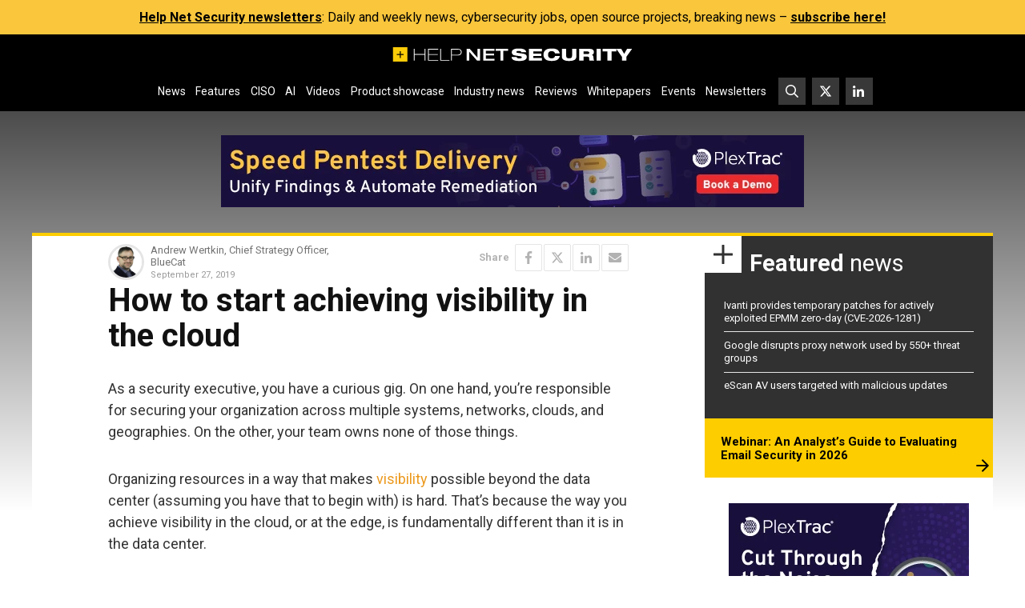

--- FILE ---
content_type: text/html; charset=UTF-8
request_url: https://www.helpnetsecurity.com/2019/09/27/visibility-in-the-cloud/
body_size: 20180
content:
<!DOCTYPE html>
<html lang="en-US">
<head>
    <meta charset="UTF-8">

    <link rel="profile" href="http://gmpg.org/xfn/11">
    <link rel="pingback" href="https://www.helpnetsecurity.com/xmlrpc.php">

	<meta name='robots' content='index, follow, max-image-preview:large, max-snippet:-1, max-video-preview:-1' />
	<style>img:is([sizes="auto" i], [sizes^="auto," i]) { contain-intrinsic-size: 3000px 1500px }</style>
	
	<!-- This site is optimized with the Yoast SEO plugin v25.5 - https://yoast.com/wordpress/plugins/seo/ -->
	<title>How to start achieving visibility in the cloud - Help Net Security</title>
	<meta name="description" content="While the cloud has a reputation for being dangerously untamed, order can be established rapidly with the right approach." />
	<link rel="canonical" href="https://54.148.66.148/2019/09/27/visibility-in-the-cloud/" />
	<meta property="og:locale" content="en_US" />
	<meta property="og:type" content="article" />
	<meta property="og:title" content="How to start achieving visibility in the cloud - Help Net Security" />
	<meta property="og:description" content="While the cloud has a reputation for being dangerously untamed, order can be established rapidly with the right approach." />
	<meta property="og:url" content="https://54.148.66.148/2019/09/27/visibility-in-the-cloud/" />
	<meta property="og:site_name" content="Help Net Security" />
	<meta property="article:published_time" content="2019-09-27T05:50:35+00:00" />
	<meta property="og:image" content="https://img.helpnetsecurity.com/wp-content/uploads/2017/08/09103311/cloud_computing.jpg" />
	<meta property="og:image:width" content="1920" />
	<meta property="og:image:height" content="1080" />
	<meta property="og:image:type" content="image/jpeg" />
	<meta name="author" content="Help Net Security" />
	<meta name="twitter:card" content="summary_large_image" />
	<meta name="twitter:creator" content="@helpnetsecurity" />
	<meta name="twitter:site" content="@helpnetsecurity" />
	<meta name="twitter:label1" content="Written by" />
	<meta name="twitter:data1" content="Help Net Security" />
	<meta name="twitter:label2" content="Est. reading time" />
	<meta name="twitter:data2" content="4 minutes" />
	<script type="application/ld+json" class="yoast-schema-graph">{"@context":"https://schema.org","@graph":[{"@type":"WebPage","@id":"https://54.148.66.148/2019/09/27/visibility-in-the-cloud/","url":"https://54.148.66.148/2019/09/27/visibility-in-the-cloud/","name":"How to start achieving visibility in the cloud - Help Net Security","isPartOf":{"@id":"https://www.helpnetsecurity.com/#website"},"primaryImageOfPage":{"@id":"https://54.148.66.148/2019/09/27/visibility-in-the-cloud/#primaryimage"},"image":{"@id":"https://54.148.66.148/2019/09/27/visibility-in-the-cloud/#primaryimage"},"thumbnailUrl":"https://img.helpnetsecurity.com/wp-content/uploads/2017/08/09103311/cloud_computing.jpg","datePublished":"2019-09-27T05:50:35+00:00","author":{"@id":"https://www.helpnetsecurity.com/#/schema/person/11629e7a57fede5b2b1f79661d173e5d"},"description":"While the cloud has a reputation for being dangerously untamed, order can be established rapidly with the right approach.","breadcrumb":{"@id":"https://54.148.66.148/2019/09/27/visibility-in-the-cloud/#breadcrumb"},"inLanguage":"en-US","potentialAction":[{"@type":"ReadAction","target":["https://54.148.66.148/2019/09/27/visibility-in-the-cloud/"]}]},{"@type":"ImageObject","inLanguage":"en-US","@id":"https://54.148.66.148/2019/09/27/visibility-in-the-cloud/#primaryimage","url":"https://img.helpnetsecurity.com/wp-content/uploads/2017/08/09103311/cloud_computing.jpg","contentUrl":"https://img.helpnetsecurity.com/wp-content/uploads/2017/08/09103311/cloud_computing.jpg","width":1920,"height":1080,"caption":"cloud computing"},{"@type":"BreadcrumbList","@id":"https://54.148.66.148/2019/09/27/visibility-in-the-cloud/#breadcrumb","itemListElement":[{"@type":"ListItem","position":1,"name":"Home","item":"https://www.helpnetsecurity.com/"},{"@type":"ListItem","position":2,"name":"How to start achieving visibility in the cloud"}]},{"@type":"WebSite","@id":"https://www.helpnetsecurity.com/#website","url":"https://www.helpnetsecurity.com/","name":"Help Net Security","description":"Daily information security news with a focus on enterprise security.","inLanguage":"en-US"},{"@type":"Person","@id":"https://www.helpnetsecurity.com/#/schema/person/11629e7a57fede5b2b1f79661d173e5d","name":"Help Net Security","image":{"@type":"ImageObject","inLanguage":"en-US","@id":"https://www.helpnetsecurity.com/#/schema/person/image/","url":"https://secure.gravatar.com/avatar/a4eda87b3d44ce06125eff616be067589073e0a196b9d1b9c220efe9803a0bc4?s=96&d=mm&r=g","contentUrl":"https://secure.gravatar.com/avatar/a4eda87b3d44ce06125eff616be067589073e0a196b9d1b9c220efe9803a0bc4?s=96&d=mm&r=g","caption":"Help Net Security"},"sameAs":["https://www.helpnetsecurity.com","https://x.com/helpnetsecurity"],"url":"https://www.helpnetsecurity.com/author/helpnet/"}]}</script>
	<!-- / Yoast SEO plugin. -->


<link rel='dns-prefetch' href='//fonts.googleapis.com' />
<link rel="alternate" type="application/rss+xml" title="Help Net Security &raquo; Feed" href="https://www.helpnetsecurity.com/feed/" />
<link rel="alternate" type="application/rss+xml" title="Help Net Security &raquo; Comments Feed" href="https://www.helpnetsecurity.com/comments/feed/" />
<style id='classic-theme-styles-inline-css' type='text/css'>
/*! This file is auto-generated */
.wp-block-button__link{color:#fff;background-color:#32373c;border-radius:9999px;box-shadow:none;text-decoration:none;padding:calc(.667em + 2px) calc(1.333em + 2px);font-size:1.125em}.wp-block-file__button{background:#32373c;color:#fff;text-decoration:none}
</style>
<style id='global-styles-inline-css' type='text/css'>
:root{--wp--preset--aspect-ratio--square: 1;--wp--preset--aspect-ratio--4-3: 4/3;--wp--preset--aspect-ratio--3-4: 3/4;--wp--preset--aspect-ratio--3-2: 3/2;--wp--preset--aspect-ratio--2-3: 2/3;--wp--preset--aspect-ratio--16-9: 16/9;--wp--preset--aspect-ratio--9-16: 9/16;--wp--preset--color--black: #000000;--wp--preset--color--cyan-bluish-gray: #abb8c3;--wp--preset--color--white: #ffffff;--wp--preset--color--pale-pink: #f78da7;--wp--preset--color--vivid-red: #cf2e2e;--wp--preset--color--luminous-vivid-orange: #ff6900;--wp--preset--color--luminous-vivid-amber: #fcb900;--wp--preset--color--light-green-cyan: #7bdcb5;--wp--preset--color--vivid-green-cyan: #00d084;--wp--preset--color--pale-cyan-blue: #8ed1fc;--wp--preset--color--vivid-cyan-blue: #0693e3;--wp--preset--color--vivid-purple: #9b51e0;--wp--preset--gradient--vivid-cyan-blue-to-vivid-purple: linear-gradient(135deg,rgba(6,147,227,1) 0%,rgb(155,81,224) 100%);--wp--preset--gradient--light-green-cyan-to-vivid-green-cyan: linear-gradient(135deg,rgb(122,220,180) 0%,rgb(0,208,130) 100%);--wp--preset--gradient--luminous-vivid-amber-to-luminous-vivid-orange: linear-gradient(135deg,rgba(252,185,0,1) 0%,rgba(255,105,0,1) 100%);--wp--preset--gradient--luminous-vivid-orange-to-vivid-red: linear-gradient(135deg,rgba(255,105,0,1) 0%,rgb(207,46,46) 100%);--wp--preset--gradient--very-light-gray-to-cyan-bluish-gray: linear-gradient(135deg,rgb(238,238,238) 0%,rgb(169,184,195) 100%);--wp--preset--gradient--cool-to-warm-spectrum: linear-gradient(135deg,rgb(74,234,220) 0%,rgb(151,120,209) 20%,rgb(207,42,186) 40%,rgb(238,44,130) 60%,rgb(251,105,98) 80%,rgb(254,248,76) 100%);--wp--preset--gradient--blush-light-purple: linear-gradient(135deg,rgb(255,206,236) 0%,rgb(152,150,240) 100%);--wp--preset--gradient--blush-bordeaux: linear-gradient(135deg,rgb(254,205,165) 0%,rgb(254,45,45) 50%,rgb(107,0,62) 100%);--wp--preset--gradient--luminous-dusk: linear-gradient(135deg,rgb(255,203,112) 0%,rgb(199,81,192) 50%,rgb(65,88,208) 100%);--wp--preset--gradient--pale-ocean: linear-gradient(135deg,rgb(255,245,203) 0%,rgb(182,227,212) 50%,rgb(51,167,181) 100%);--wp--preset--gradient--electric-grass: linear-gradient(135deg,rgb(202,248,128) 0%,rgb(113,206,126) 100%);--wp--preset--gradient--midnight: linear-gradient(135deg,rgb(2,3,129) 0%,rgb(40,116,252) 100%);--wp--preset--font-size--small: 13px;--wp--preset--font-size--medium: 20px;--wp--preset--font-size--large: 36px;--wp--preset--font-size--x-large: 42px;--wp--preset--spacing--20: 0.44rem;--wp--preset--spacing--30: 0.67rem;--wp--preset--spacing--40: 1rem;--wp--preset--spacing--50: 1.5rem;--wp--preset--spacing--60: 2.25rem;--wp--preset--spacing--70: 3.38rem;--wp--preset--spacing--80: 5.06rem;--wp--preset--shadow--natural: 6px 6px 9px rgba(0, 0, 0, 0.2);--wp--preset--shadow--deep: 12px 12px 50px rgba(0, 0, 0, 0.4);--wp--preset--shadow--sharp: 6px 6px 0px rgba(0, 0, 0, 0.2);--wp--preset--shadow--outlined: 6px 6px 0px -3px rgba(255, 255, 255, 1), 6px 6px rgba(0, 0, 0, 1);--wp--preset--shadow--crisp: 6px 6px 0px rgba(0, 0, 0, 1);}:where(.is-layout-flex){gap: 0.5em;}:where(.is-layout-grid){gap: 0.5em;}body .is-layout-flex{display: flex;}.is-layout-flex{flex-wrap: wrap;align-items: center;}.is-layout-flex > :is(*, div){margin: 0;}body .is-layout-grid{display: grid;}.is-layout-grid > :is(*, div){margin: 0;}:where(.wp-block-columns.is-layout-flex){gap: 2em;}:where(.wp-block-columns.is-layout-grid){gap: 2em;}:where(.wp-block-post-template.is-layout-flex){gap: 1.25em;}:where(.wp-block-post-template.is-layout-grid){gap: 1.25em;}.has-black-color{color: var(--wp--preset--color--black) !important;}.has-cyan-bluish-gray-color{color: var(--wp--preset--color--cyan-bluish-gray) !important;}.has-white-color{color: var(--wp--preset--color--white) !important;}.has-pale-pink-color{color: var(--wp--preset--color--pale-pink) !important;}.has-vivid-red-color{color: var(--wp--preset--color--vivid-red) !important;}.has-luminous-vivid-orange-color{color: var(--wp--preset--color--luminous-vivid-orange) !important;}.has-luminous-vivid-amber-color{color: var(--wp--preset--color--luminous-vivid-amber) !important;}.has-light-green-cyan-color{color: var(--wp--preset--color--light-green-cyan) !important;}.has-vivid-green-cyan-color{color: var(--wp--preset--color--vivid-green-cyan) !important;}.has-pale-cyan-blue-color{color: var(--wp--preset--color--pale-cyan-blue) !important;}.has-vivid-cyan-blue-color{color: var(--wp--preset--color--vivid-cyan-blue) !important;}.has-vivid-purple-color{color: var(--wp--preset--color--vivid-purple) !important;}.has-black-background-color{background-color: var(--wp--preset--color--black) !important;}.has-cyan-bluish-gray-background-color{background-color: var(--wp--preset--color--cyan-bluish-gray) !important;}.has-white-background-color{background-color: var(--wp--preset--color--white) !important;}.has-pale-pink-background-color{background-color: var(--wp--preset--color--pale-pink) !important;}.has-vivid-red-background-color{background-color: var(--wp--preset--color--vivid-red) !important;}.has-luminous-vivid-orange-background-color{background-color: var(--wp--preset--color--luminous-vivid-orange) !important;}.has-luminous-vivid-amber-background-color{background-color: var(--wp--preset--color--luminous-vivid-amber) !important;}.has-light-green-cyan-background-color{background-color: var(--wp--preset--color--light-green-cyan) !important;}.has-vivid-green-cyan-background-color{background-color: var(--wp--preset--color--vivid-green-cyan) !important;}.has-pale-cyan-blue-background-color{background-color: var(--wp--preset--color--pale-cyan-blue) !important;}.has-vivid-cyan-blue-background-color{background-color: var(--wp--preset--color--vivid-cyan-blue) !important;}.has-vivid-purple-background-color{background-color: var(--wp--preset--color--vivid-purple) !important;}.has-black-border-color{border-color: var(--wp--preset--color--black) !important;}.has-cyan-bluish-gray-border-color{border-color: var(--wp--preset--color--cyan-bluish-gray) !important;}.has-white-border-color{border-color: var(--wp--preset--color--white) !important;}.has-pale-pink-border-color{border-color: var(--wp--preset--color--pale-pink) !important;}.has-vivid-red-border-color{border-color: var(--wp--preset--color--vivid-red) !important;}.has-luminous-vivid-orange-border-color{border-color: var(--wp--preset--color--luminous-vivid-orange) !important;}.has-luminous-vivid-amber-border-color{border-color: var(--wp--preset--color--luminous-vivid-amber) !important;}.has-light-green-cyan-border-color{border-color: var(--wp--preset--color--light-green-cyan) !important;}.has-vivid-green-cyan-border-color{border-color: var(--wp--preset--color--vivid-green-cyan) !important;}.has-pale-cyan-blue-border-color{border-color: var(--wp--preset--color--pale-cyan-blue) !important;}.has-vivid-cyan-blue-border-color{border-color: var(--wp--preset--color--vivid-cyan-blue) !important;}.has-vivid-purple-border-color{border-color: var(--wp--preset--color--vivid-purple) !important;}.has-vivid-cyan-blue-to-vivid-purple-gradient-background{background: var(--wp--preset--gradient--vivid-cyan-blue-to-vivid-purple) !important;}.has-light-green-cyan-to-vivid-green-cyan-gradient-background{background: var(--wp--preset--gradient--light-green-cyan-to-vivid-green-cyan) !important;}.has-luminous-vivid-amber-to-luminous-vivid-orange-gradient-background{background: var(--wp--preset--gradient--luminous-vivid-amber-to-luminous-vivid-orange) !important;}.has-luminous-vivid-orange-to-vivid-red-gradient-background{background: var(--wp--preset--gradient--luminous-vivid-orange-to-vivid-red) !important;}.has-very-light-gray-to-cyan-bluish-gray-gradient-background{background: var(--wp--preset--gradient--very-light-gray-to-cyan-bluish-gray) !important;}.has-cool-to-warm-spectrum-gradient-background{background: var(--wp--preset--gradient--cool-to-warm-spectrum) !important;}.has-blush-light-purple-gradient-background{background: var(--wp--preset--gradient--blush-light-purple) !important;}.has-blush-bordeaux-gradient-background{background: var(--wp--preset--gradient--blush-bordeaux) !important;}.has-luminous-dusk-gradient-background{background: var(--wp--preset--gradient--luminous-dusk) !important;}.has-pale-ocean-gradient-background{background: var(--wp--preset--gradient--pale-ocean) !important;}.has-electric-grass-gradient-background{background: var(--wp--preset--gradient--electric-grass) !important;}.has-midnight-gradient-background{background: var(--wp--preset--gradient--midnight) !important;}.has-small-font-size{font-size: var(--wp--preset--font-size--small) !important;}.has-medium-font-size{font-size: var(--wp--preset--font-size--medium) !important;}.has-large-font-size{font-size: var(--wp--preset--font-size--large) !important;}.has-x-large-font-size{font-size: var(--wp--preset--font-size--x-large) !important;}
:where(.wp-block-post-template.is-layout-flex){gap: 1.25em;}:where(.wp-block-post-template.is-layout-grid){gap: 1.25em;}
:where(.wp-block-columns.is-layout-flex){gap: 2em;}:where(.wp-block-columns.is-layout-grid){gap: 2em;}
:root :where(.wp-block-pullquote){font-size: 1.5em;line-height: 1.6;}
</style>
<link rel='stylesheet' id='hns23-fonts-css' href='https://fonts.googleapis.com/css?family=Roboto%3A300%2C300i%2C400%2C400i%2C500%2C500i%2C700%2C700i&#038;subset=latin%2Clatin-ext&#038;display=swap' type='text/css' media='all' />
<link rel='stylesheet' id='hns23-style-css' href='https://www.helpnetsecurity.com/wp-content/themes/hns25jul/style.1753721724.css?ver=6.8.1' type='text/css' media='all' />
<link rel="https://api.w.org/" href="https://www.helpnetsecurity.com/wp-json/" /><link rel="alternate" title="JSON" type="application/json" href="https://www.helpnetsecurity.com/wp-json/wp/v2/posts/124790" /><link rel="EditURI" type="application/rsd+xml" title="RSD" href="https://www.helpnetsecurity.com/xmlrpc.php?rsd" />
<meta name="generator" content="WordPress 6.8.1" />
<link rel='shortlink' href='https://www.helpnetsecurity.com/?p=124790' />
<link rel="alternate" title="oEmbed (JSON)" type="application/json+oembed" href="https://www.helpnetsecurity.com/wp-json/oembed/1.0/embed?url=https%3A%2F%2Fwww.helpnetsecurity.com%2F2019%2F09%2F27%2Fvisibility-in-the-cloud%2F" />
<link rel="alternate" title="oEmbed (XML)" type="text/xml+oembed" href="https://www.helpnetsecurity.com/wp-json/oembed/1.0/embed?url=https%3A%2F%2Fwww.helpnetsecurity.com%2F2019%2F09%2F27%2Fvisibility-in-the-cloud%2F&#038;format=xml" />
<meta http-equiv="X-UA-Compatible" content="IE=edge,chrome=1">
<meta name="viewport" content="width=device-width, initial-scale=1">
<link rel="icon" href="https://www.helpnetsecurity.com/wp-content/themes/hns25jul/favicon.ico" sizes="32x32">
<link rel="icon" href="https://www.helpnetsecurity.com/wp-content/themes/hns25jul/icon.svg" type="image/svg+xml">
<link rel="apple-touch-icon" href="https://www.helpnetsecurity.com/wp-content/themes/hns25jul/apple-touch-icon.png">
<!-- MTM -->
<script>
  var _paq = window._paq = window._paq || [];
  _paq.push(['disableCookies']);
  _paq.push(['trackPageView']);
  _paq.push(['enableLinkTracking']);
  _paq.push(['trackAllContentImpressions']);
  (function() {
    var u="https://helpnetsecurity.matomo.cloud/";
    _paq.push(['setTrackerUrl', u+'matomo.php']);
    _paq.push(['setSiteId', '1']);
    var d=document, g=d.createElement('script'), s=d.getElementsByTagName('script')[0];
    g.type='text/javascript'; g.async=true; g.src='//cdn.matomo.cloud/helpnetsecurity.matomo.cloud/matomo.js'; s.parentNode.insertBefore(g,s);
  })();
</script>
<!-- End MTN -->  <style>
.1dc1a501 > a {
  text-decoration: none;
}
.1dc1a501 img {
  display: block;
  max-width: 100%;
  height: auto;
  margin: auto;
  border: 0;
}
.1dc1a501[data-1dc1a=l1] > a,
.1dc1a501[data-1dc1a=l2] > a {
  font-size: 16px;
  display: inline-block;
}
.1dc1a501:not(.1dc1a5089) {
  overflow: hidden !important;
  height: 0 !important;
  padding: 0 !important;
}
aside[data-1dc1a]:empty {
  display: none!important;
}
.entry-content .temp_position {
  margin-bottom: 28px !important;
}
.hero .1dc1a501 > div > div {
  margin-top: 0 !important;
}

.homepage-secondary .mbw.1dc1a5089 {
  padding-top: 10px;
}
  </style>
<link rel="icon" href="https://img.helpnetsecurity.com/wp-content/uploads/2019/09/09093400/cropped-hns2-32x32.png" sizes="32x32" />
<link rel="icon" href="https://img.helpnetsecurity.com/wp-content/uploads/2019/09/09093400/cropped-hns2-192x192.png" sizes="192x192" />
<link rel="apple-touch-icon" href="https://img.helpnetsecurity.com/wp-content/uploads/2019/09/09093400/cropped-hns2-180x180.png" />
<meta name="msapplication-TileImage" content="https://img.helpnetsecurity.com/wp-content/uploads/2019/09/09093400/cropped-hns2-270x270.png" />

	<meta property="article:tag" content="automation"><meta property="article:tag" content="BlueCat"><meta property="article:tag" content="CISO"><meta property="article:tag" content="cloud security"><meta property="article:tag" content="cybersecurity"><meta property="article:tag" content="how-to"><meta property="article:tag" content="opinion"><meta property="article:tag" content="strategy"><meta property="article:tag" content="tips">
</head>


<body class="wp-singular post-template-default single single-post postid-124790 single-format-standard wp-theme-hns25jul post-category-203 post-category-3 post-category-226 post-category-204 post-category-4 ">

<section class="bar" style="background-color: #f9c63c;"><div class="bar-in" style="color: #000000;"><p><b><a href="https://www.helpnetsecurity.com/newsletter/">Help Net Security newsletters</a></b>: Daily and weekly news, cybersecurity jobs, open source projects, breaking news – <b><a href="https://www.helpnetsecurity.com/newsletter/">subscribe here!</a></b></p>
</div></section>        <noscript>
            <style>
                #wrapper *:not(#noScriptAlert) {
                    opacity: 0.75;
                }
                #noScriptAlert {
                    display: block;
                }
            </style>
        </noscript>
	
<div id="wrapper" class="main-wrapper">
    <header id="mainHeader" class="main-header">
        <nav class="d-flex align-items-center justify-content-between flex-wrap main-nav" id="mainNav">
            <a class="logo d-inline-block d-lg-block" href="https://www.helpnetsecurity.com/" rel="home"
               title="Help Net Security - Daily information security news with a focus on enterprise security.">
                <svg xmlns="http://www.w3.org/2000/svg" width="1200" height="72" viewbox="0 0 1200 72.34">
                    <path
                        fill="#fdcc08"
                        d="M0 0v72.34h72.34V0H0Zm53.66 39.11H39v14.66h-4.68V39.11H19.66v-4.68h14.66V19.77H39v14.66h14.66v4.68Z" />
                    <g fill="#fff">
                        <path
                            d="M104.82 8.36h4.17V34.6h49.65V8.36h4.17v58.91h-4.17V37.9h-49.65v29.37h-4.17V8.36ZM175.98 8.36h51.19v3.3h-47.02v23.43h45.11v3.3h-45.11v25.58h47.56v3.3h-51.74V8.36ZM237.07 8.36h4.18v55.62h42.48v3.3h-46.66V8.36ZM291.44 8.36h33.76c9.08 0 19.7 2.89 19.7 16.34 0 9.9-6.17 16.67-20.33 16.67h-28.95v25.91h-4.17V8.36Zm4.17 29.71h28.86c7.99 0 16.25-2.89 16.25-13.2 0-13.2-11.71-13.2-17.25-13.2H295.6v26.4ZM369.92 8.36h15.61l38.58 44.23h.18V8.36h13.07v58.91h-15.34l-38.85-44.23h-.18v44.23h-13.07V8.36ZM452.89 8.36h56.27v9.24H466.5v14.85h40.93v9.24H466.5v16.34h43.39v9.24h-57V8.36ZM540.11 17.6h-24.33V8.36h62.27v9.24h-24.33v49.67H540.1V17.6ZM644.58 25.61c-.72-4.04-4.08-6.85-14.07-6.85-7.26 0-11.26 1.9-11.26 5.78 0 1.9 1.64 3.14 4.82 3.63 5.35.91 22.05 3.14 28.4 4.04 12.07 1.9 19.33 6.44 19.33 16.75 0 19.97-28.5 20.13-37.39 20.13-21.96 0-37.94-3.55-39.12-19.97h25.6c.45 4.46 3.35 7.26 14.52 7.26 5.44 0 11.34-1.15 11.34-6.19 0-3.05-2.72-4.21-10.26-5.28l-21.6-2.97c-13.35-1.73-18.52-7.84-18.52-16.67 0-7.67 5.27-18.73 33.67-18.73 23.61 0 37.58 5.2 39.03 19.06h-24.51ZM682.7 8.36h64.9v12.71h-43.29v10.65h40.57v12.21h-40.57v10.64h43.29v12.71h-64.9V8.36ZM837.38 44.58c-2.64 12.79-10.26 24.51-41.03 24.51-27.51 0-40.76-10.89-40.76-31.27s12.62-31.27 40.76-31.27c19.88 0 36.03 4.04 40.84 24.51h-24.05c-1.27-4.29-4.45-11.3-16.7-11.3-13.52 0-17.97 8.33-17.97 18.07s3.99 18.07 17.97 18.07c9.81 0 15.52-4.37 16.97-11.3h23.97ZM847.73 8.36h21.6v34.9c0 9.57 4.91 12.62 14.8 12.62s14.79-3.05 14.79-12.62V8.36h21.61v38.12c0 16.26-13.44 22.61-36.4 22.61s-36.4-6.35-36.4-22.61V8.36ZM934.95 8.36h51.92c15.97 0 21.69 6.6 21.69 16.42 0 7.92-4.53 12.13-10.34 13.45v.16c4.08 1.24 7.17 4.21 7.8 10.56 1 11.55 1.36 15.43 4.09 18.32h-23.69c-1.18-2.56-1.27-6.02-1.27-8.75 0-9.24-3.37-10.89-8.81-10.89h-19.79v19.64h-21.6V8.36Zm21.6 26.07h20.79c5.35 0 8.07-2.47 8.07-6.52s-2.72-6.35-8.07-6.35h-20.79v12.87ZM1021.54 8.36h21.61v58.91h-21.61V8.36ZM1052.13 8.36h69.17v13.2h-23.78v45.71h-21.6V21.56h-23.78V8.36Z" />
                        <path
                            d="m1149.63 48.71-28.78-40.35h25.05l14.52 25 14.52-25h25.05l-28.77 40.35v18.56h-21.6V48.71Z" />
                    </g>
                </svg>
            </a>
            <a href="https://www.helpnetsecurity.com/gsearch"
               class="btn-squared btn-squared--search d-flex d-lg-none">
                <svg xmlns="http://www.w3.org/2000/svg" width="512" height="512" viewbox="0 0 512 512">
                    <path
                        fill="currentColor"
                        d="M508.5 468.9 387.1 347.5c-2.3-2.3-5.3-3.5-8.5-3.5h-13.2c31.5-36.5 50.6-84 50.6-136C416 93.1 322.9 0 208 0S0 93.1 0 208s93.1 208 208 208c52 0 99.5-19.1 136-50.6v13.2c0 3.2 1.3 6.2 3.5 8.5l121.4 121.4c4.7 4.7 12.3 4.7 17 0l22.6-22.6c4.7-4.7 4.7-12.3 0-17zM208 368c-88.4 0-160-71.6-160-160S119.6 48 208 48s160 71.6 160 160-71.6 160-160 160z" />
                </svg>
            </a>
            <button
                id="mainNavToggle"
                class="btn-squared btn-squared--bars d-flex d-lg-none"
                type="button"
                aria-controls="mainNavSupportedContent"
                aria-expanded="false"
                aria-label="Toggle navigation">
                <svg xmlns="http://www.w3.org/2000/svg" width="448" height="512" viewbox="0 0 448 512">
                    <path
                        fill="currentColor"
                        d="M0 96C0 78.3 14.3 64 32 64H416c17.7 0 32 14.3 32 32s-14.3 32-32 32H32C14.3 128 0 113.7 0 96zM0 256c0-17.7 14.3-32 32-32H416c17.7 0 32 14.3 32 32s-14.3 32-32 32H32c-17.7 0-32-14.3-32-32zM448 416c0 17.7-14.3 32-32 32H32c-17.7 0-32-14.3-32-32s14.3-32 32-32H416c17.7 0 32 14.3 32 32z" />
                </svg>
            </button>
            <div
                class="d-none d-lg-flex justify-content-lg-center align-items-lg-center"
                id="mainNavSupportedContent">

				
					<ul id="mainNavPrimary" class="d-flex flex-column flex-lg-row main-nav__primary"><li id="menu-item-38762" class="menu-item menu-item-type-taxonomy menu-item-object-category current-post-ancestor current-menu-parent current-post-parent menu-item-38762"><a href="https://www.helpnetsecurity.com/view/news/">News</a></li>
<li id="menu-item-88693" class="menu-item menu-item-type-taxonomy menu-item-object-category menu-item-88693"><a href="https://www.helpnetsecurity.com/view/features/">Features</a></li>
<li id="menu-item-320971" class="menu-item menu-item-type-custom menu-item-object-custom menu-item-320971"><a href="https://www.helpnetsecurity.com/tag/ciso/">CISO</a></li>
<li id="menu-item-322882" class="menu-item menu-item-type-custom menu-item-object-custom menu-item-322882"><a href="https://www.helpnetsecurity.com/tag/artificial-intelligence/">AI</a></li>
<li id="menu-item-222621" class="menu-item menu-item-type-custom menu-item-object-custom menu-item-222621"><a href="https://www.helpnetsecurity.com/view/video/">Videos</a></li>
<li id="menu-item-187123" class="menu-item menu-item-type-custom menu-item-object-custom menu-item-187123"><a href="https://www.helpnetsecurity.com/tag/product-showcase/">Product showcase</a></li>
<li id="menu-item-83372" class="menu-item menu-item-type-taxonomy menu-item-object-category menu-item-83372"><a href="https://www.helpnetsecurity.com/view/industry-news/">Industry news</a></li>
<li id="menu-item-339426" class="menu-item menu-item-type-taxonomy menu-item-object-category menu-item-339426"><a href="https://www.helpnetsecurity.com/view/reviews/">Reviews</a></li>
<li id="menu-item-75939" class="menu-item menu-item-type-custom menu-item-object-custom menu-item-75939"><a href="/tag/w/">Whitepapers</a></li>
<li id="menu-item-42255" class="menu-item menu-item-type-custom menu-item-object-custom menu-item-42255"><a href="/all-events/">Events</a></li>
<li id="menu-item-38765" class="menu-item menu-item-type-post_type menu-item-object-page menu-item-38765"><a href="https://www.helpnetsecurity.com/newsletter/">Newsletters</a></li>
</ul>
				
                <ul id="mainNavSecondary" class="d-flex main-nav__secondary">
                    <li class="d-none d-lg-block">
                        <a href="https://www.helpnetsecurity.com/gsearch"
                           class="btn-squared btn-squared--search">
                            <svg
                                xmlns="http://www.w3.org/2000/svg"
                                width="512"
                                height="512"
                                viewbox="0 0 512 512">
                                <path
                                    fill="currentColor"
                                    d="M508.5 468.9 387.1 347.5c-2.3-2.3-5.3-3.5-8.5-3.5h-13.2c31.5-36.5 50.6-84 50.6-136C416 93.1 322.9 0 208 0S0 93.1 0 208s93.1 208 208 208c52 0 99.5-19.1 136-50.6v13.2c0 3.2 1.3 6.2 3.5 8.5l121.4 121.4c4.7 4.7 12.3 4.7 17 0l22.6-22.6c4.7-4.7 4.7-12.3 0-17zM208 368c-88.4 0-160-71.6-160-160S119.6 48 208 48s160 71.6 160 160-71.6 160-160 160z" />
                            </svg>
                        </a>
                    </li>
                    <li class="nav-item nav-item--twitter">
                        <a href="https://twitter.com/helpnetsecurity" class="btn-squared btn-squared--twitter">
                            <svg xmlns="http://www.w3.org/2000/svg" width="512" height="512" viewBox="0 0 512 512"><path fill="currentColor" d="M389.2 48h70.6L305.6 224.2 487 464H345L233.7 318.6 106.5 464H35.8L200.7 275.5 26.8 48H172.4L272.9 180.9 389.2 48zM364.4 421.8h39.1L151.1 88h-42L364.4 421.8z"/></svg>
                        </a>
                    </li>
                    <li class="nav-item nav-item--linkedin">
                        <a
                            href="https://www.linkedin.com/company/helpnetsecurity"
                            class="btn-squared btn-squared--linkedin">
                            <svg
                                xmlns="http://www.w3.org/2000/svg"
                                width="512"
                                height="512"
                                viewbox="0 0 512 512">
                                <path
                                    fill="currentColor"
                                    d="M100.3 480H7.4V180.9h92.9V480zM53.8 140.1C24.1 140.1 0 115.5 0 85.8 0 56.1 24.1 32 53.8 32c29.7 0 53.8 24.1 53.8 53.8 0 29.7-24.1 54.3-53.8 54.3zM448 480h-92.7V334.4c0-34.7-.7-79.2-48.3-79.2-48.3 0-55.7 37.7-55.7 76.7V480h-92.8V180.9h89.1v40.8h1.3c12.4-23.5 42.7-48.3 87.9-48.3 94 0 111.3 61.9 111.3 142.3V480z" />
                            </svg>
                        </a>
                    </li>
                </ul>
            </div>
        </nav>
    </header>

	<aside id="1dc1a508_l1" data-1dc1a="l1" class="1dc1a501 1dc1a50_l1" style="position:relative;-webkit-font-smoothing:antialiased;display:block;box-sizing:border-box;margin:auto;cursor:auto;padding:0 1rem 2rem 1rem;font-size:0em;text-align:center;"></aside>
	<div id="noScriptAlert">Please turn on your JavaScript for this page to function normally.</div>
	

<div class="main-wrapper__in">

    
    <section id="mainContent" class="main-content">
        <div class="row g-0">
            <div class="col main-primary">
                <main id="main" class="main">
					<article
    class="article"
    id="entrySingle"
    data-id="124790" class="entry entry--single entry--page post-124790 post type-post status-publish format-standard has-post-thumbnail hentry category-dont-miss category-articles category-follow-on category-hot-stuff category-news tag-automation tag-bluecat tag-ciso tag-cloud_security tag-cybersecurity tag-how-to tag-opinion tag-strategy tag-tips">
    <section class="row article-meta mb-1">

        
        <div class="col">
            <div class="d-flex align-items-center author-block">
                <div class="flex-shrink-0 relative">
                        <img loading="lazy" decoding="async" alt="Andrew Wertkin" src="https://img.helpnetsecurity.com/wp-content/uploads/2019/07/09093858/andrew_wertkin.jpg" class="avatar avatar-45" width="45" height="45">                </div>
                <div class="flex-grow-1 ms-2">
                    <div class="author-byline">
                        Andrew Wertkin, Chief Strategy Officer, BlueCat
                                            </div>
                    <time class="time entry-date" pubdate datetime="2019-09-27T07:50:35+02:00" title="September 27, 2019">September 27, 2019</time>                </div>
            </div>
        </div>
        <div class="col">
            <div class="d-flex align-items-center justify-content-end share">
    <span><strong>Share</strong></span>    <a href="https://www.facebook.com/sharer/sharer.php?u=https://www.helpnetsecurity.com/2019/09/27/visibility-in-the-cloud/&amp;title=How to start achieving visibility in the cloud" title="Share How to start achieving visibility in the cloud on Facebook" class="btn-squared facebook">
        <svg
            xmlns="http://www.w3.org/2000/svg"
            width="264"
            height="512"
            viewbox="0 0 264 512">
            <path
                fill="currentColor"
                d="M76.7 512V283H0v-91h76.7v-71.7C76.7 42.4 124.3 0 193.8 0c33.3 0 61.9 2.5 70.2 3.6V85h-48.2c-37.8 0-45.1 18-45.1 44.3V192H256l-11.7 91h-73.6v229" />
        </svg>
    </a>
    <a href="https://twitter.com/intent/tweet?url=https://www.helpnetsecurity.com/2019/09/27/visibility-in-the-cloud/&text=How+to+start+achieving+visibility+in+the+cloud" title="Share How to start achieving visibility in the cloud on Twitter" class="btn-squared twitter">
        <svg xmlns="http://www.w3.org/2000/svg" width="512" height="512" viewBox="0 0 512 512"><path fill="currentColor" d="M389.2 48h70.6L305.6 224.2 487 464H345L233.7 318.6 106.5 464H35.8L200.7 275.5 26.8 48H172.4L272.9 180.9 389.2 48zM364.4 421.8h39.1L151.1 88h-42L364.4 421.8z"/></svg>
    </a>
    <a href="https://www.linkedin.com/shareArticle?mini=true&url=https://www.helpnetsecurity.com/2019/09/27/visibility-in-the-cloud/&title=How to start achieving visibility in the cloud&source=https://www.helpnetsecurity.com/2019/09/27/visibility-in-the-cloud/" title="Share How to start achieving visibility in the cloud on LinkedIn" class="btn-squared linkedin">
        <svg
            xmlns="http://www.w3.org/2000/svg"
            width="448"
            height="512"
            viewbox="0 0 448 512">
            <path
                fill="currentColor"
                d="M100.3 480H7.4V180.9h92.9V480zM53.8 140.1C24.1 140.1 0 115.5 0 85.8 0 56.1 24.1 32 53.8 32c29.7 0 53.8 24.1 53.8 53.8 0 29.7-24.1 54.3-53.8 54.3zM448 480h-92.7V334.4c0-34.7-.7-79.2-48.3-79.2-48.3 0-55.7 37.7-55.7 76.7V480h-92.8V180.9h89.1v40.8h1.3c12.4-23.5 42.7-48.3 87.9-48.3 94 0 111.3 61.9 111.3 142.3V480z" />
        </svg>
    </a>
    <a href="mailto:?subject=How to start achieving visibility in the cloud&amp;body=Check out this site I came across: https://www.helpnetsecurity.com/2019/09/27/visibility-in-the-cloud/" title="Share How to start achieving visibility in the cloud via E-mail" class="btn-squared email">
        <svg
            xmlns="http://www.w3.org/2000/svg"
            width="512"
            height="512"
            viewbox="0 0 512 512">
            <path
                fill="currentColor"
                d="M502.3 190.8c3.9-3.1 9.7-.2 9.7 4.7V400c0 26.5-21.5 48-48 48H48c-26.5 0-48-21.5-48-48V195.6c0-5 5.7-7.8 9.7-4.7 22.4 17.4 52.1 39.5 154.1 113.6 21.1 15.4 56.7 47.8 92.2 47.6 35.7.3 72-32.8 92.3-47.6 102-74.1 131.6-96.3 154-113.7zM256 320c23.2.4 56.6-29.2 73.4-41.4 132.7-96.3 142.8-104.7 173.4-128.7 5.8-4.5 9.2-11.5 9.2-18.9v-19c0-26.5-21.5-48-48-48H48C21.5 64 0 85.5 0 112v19c0 7.4 3.4 14.3 9.2 18.9 30.6 23.9 40.7 32.4 173.4 128.7 16.8 12.2 50.2 41.8 73.4 41.4z" />
        </svg>
    </a>
</div>
            </div>
    </section>

    <h1 id="entryTitle" class="title mb-5">How to start achieving visibility in the cloud</h1>
    <aside id="1dc1a508_t1" data-1dc1a="t1" class="1dc1a501 1dc1a50_t1" style="padding:0rem;display:block;text-align:center;margin:auto;box-sizing:border-box;position:relative;"></aside>
    <div class="mb-5 line-height-1 content" id="entryContent">
        <p>As a security executive, you have a curious gig. On one hand, you’re responsible for securing your organization across multiple systems, networks, clouds, and geographies. On the other, your team owns none of those things.</p>
<p>Organizing resources in a way that makes <a href="https://www.helpnetsecurity.com/2019/08/08/automation-visibility-cyber-terrain/">visibility</a> possible beyond the data center (assuming you have that to begin with) is hard. That’s because the way you achieve visibility in the cloud, or at the edge, is fundamentally different than it is in the data center.</p>
<h3>How securing the cloud is different</h3>
<p><strong>Higher-altitude access</strong> &#8211; In your data center, you have direct access to your switches and firewalls. You can look at things like netflows, and see based on IP addresses which network devices connect to one another. </p>
<p>In the cloud, Amazon (or Google, or Microsoft) take care of that low-level network machinery for you. You can’t just access network telemetry ‘hot-off-the-press’ the same way. To get the same signal, which in this case is a list of devices connecting to one another, you need to go through your cloud provider’s offerings list. In AWS, for example, it’s Cloudwatch. </p>
<p><strong>Reduced context in IP address information</strong> &#8211; In the data center, network devices often hold onto an IP address for a long time. This makes correlating device activity more straightforward than in the cloud. </p>
<p>In the cloud, compute can often be ephemeral in nature. The same IP address can represent multiple different devices in the span of, say, an hour. Also, <a href="https://www.helpnetsecurity.com/2018/11/29/blind-spots/">serverless</a> compute in the cloud (think: Amazon’s Lambda service) means some of your cloud activity never gets a traditional IP address in the first place. In this environment, device context that is based on IP address information is an unreliable identifier. All of a sudden, you need more data points (like instance IDs) to keep track of entities in the network.</p>
<p><strong>Inverted philosophy on connection and visibility</strong> &#8211; In the data center, everything connects to everything by default. You set up firewalls and policies to stop connections you don’t want happening. In the cloud, where compute is segmented by default, you need to specifically enable particular connections to happen. This enablement is best done via roles and policies, as opposed to IP addresses, ports, and protocols.</p>
<h3>Why you need to be proactive about cloud visibility</h3>
<p>If you know how to use it, the cloud provides you the opportunity to establish repeatable and automated processes that meet your organization’s governance requirements, by design. While the cloud has a reputation for being dangerously untamed, order can be established rapidly with the right approach.</p>
<p>The cloud also provides the ability to automate controls that are critical for meeting compliance requirements. Between customers, geographies, and verticals, <a href="https://www.helpnetsecurity.com/2019/04/02/encryption-deployment-increases/">compliance requirements</a> can be a wee bit complex, but with proper resource tagging, the process of logging, alerting, and reporting can become a great deal less complex than on premise environments.</p>
<h3>How to start achieving visibility in the cloud</h3>
<p>Applications and services in the cloud are accessed by numerous users in your organization. Connections and data flows are maintained between these domains. It is critical to establish a security architecture that meets the requirements of each domain and their interdependencies. </p>
<p>To achieve this, your often-disparate teams must establish at least a few common interfaces, both organizationally and technically.</p>
<p><strong>Use cross-functional teams</strong> &#8211; Consider using cross-functional teams to develop and deploy <a href="https://www.helpnetsecurity.com/2019/06/05/improve-cloud-infrastructure-resilience/">cloud infrastructure</a>. Gone is the day (or at least should be) where security requirements are delivered before a project begins, then validated after the project finishes. It’s now a shared responsibility.  </p>
<p><strong>Set the right foundation</strong> &#8211; Create common building blocks that meet requirements and can be leveraged across projects with your newly cross-functional teams. For example, with the right building blocks in place, a developer can code access to a data source without considering credentials or encryption, because the connection is authorized by role and policy. This also reduces the complexity of code dramatically, thereby reducing your risk of breach-enabling defects.</p>
<p><strong>Forget Patch Tuesday</strong> &#8211; CI/CD pipelines in cloud-native technology facilitate rapid change of validated changes with greatly reduced risk of downtime. Consider continuous patching, or at least as close to real time as possible.  </p>
<p><strong>Leverage automation</strong> &#8211; The key to successful governance and compliance is <a href="https://www.helpnetsecurity.com/2019/04/16/it-security-automation-skills/">automation</a>. I specifically recommend starting with repeatable and templated provisioning and deployment artifacts. Ones that are designed to meet the requirements of the security architecture, and further ensure that deviance from requirements is blocked or flagged.</p>
<div class="hnst-tag-specific-content">
</div><!--/.hnst-tag-specific-content-->
        <div class="clearfix"></div>
        <div class="hnst-tag-specific-content"></div>
        <div class="clearfix"></div>
    </div>

    
    
        <div class="tags">
            <div class="tags-title">More about</div>
            <ul>
            <li><a href="https://www.helpnetsecurity.com/tag/automation/" rel="tag" title="automation">automation</a></li>
<li><a href="https://www.helpnetsecurity.com/tag/bluecat/" rel="tag" title="BlueCat">BlueCat</a></li>
<li><a href="https://www.helpnetsecurity.com/tag/ciso/" rel="tag" title="CISO">CISO</a></li>
<li><a href="https://www.helpnetsecurity.com/tag/cloud_security/" rel="tag" title="cloud security">cloud security</a></li>
<li><a href="https://www.helpnetsecurity.com/tag/cybersecurity/" rel="tag" title="cybersecurity">cybersecurity</a></li>
<li><a href="https://www.helpnetsecurity.com/tag/how-to/" rel="tag" title="how-to">how-to</a></li>
<li><a href="https://www.helpnetsecurity.com/tag/opinion/" rel="tag" title="opinion">opinion</a></li>
<li><a href="https://www.helpnetsecurity.com/tag/strategy/" rel="tag" title="strategy">strategy</a></li>
<li><a href="https://www.helpnetsecurity.com/tag/tips/" rel="tag" title="tips">tips</a></li>
            </ul>
        </div>

    
    <div class="d-flex align-items-center justify-content-end share justify-content-center share--colored share--bottom">
    <span><strong>Share</strong></span>    <a href="https://www.facebook.com/sharer/sharer.php?u=https://www.helpnetsecurity.com/2019/09/27/visibility-in-the-cloud/&amp;title=How to start achieving visibility in the cloud" title="Share How to start achieving visibility in the cloud on Facebook" class="btn-squared facebook">
        <svg
            xmlns="http://www.w3.org/2000/svg"
            width="264"
            height="512"
            viewbox="0 0 264 512">
            <path
                fill="currentColor"
                d="M76.7 512V283H0v-91h76.7v-71.7C76.7 42.4 124.3 0 193.8 0c33.3 0 61.9 2.5 70.2 3.6V85h-48.2c-37.8 0-45.1 18-45.1 44.3V192H256l-11.7 91h-73.6v229" />
        </svg>
    </a>
    <a href="https://twitter.com/intent/tweet?url=https://www.helpnetsecurity.com/2019/09/27/visibility-in-the-cloud/&text=How+to+start+achieving+visibility+in+the+cloud" title="Share How to start achieving visibility in the cloud on Twitter" class="btn-squared twitter">
        <svg xmlns="http://www.w3.org/2000/svg" width="512" height="512" viewBox="0 0 512 512"><path fill="currentColor" d="M389.2 48h70.6L305.6 224.2 487 464H345L233.7 318.6 106.5 464H35.8L200.7 275.5 26.8 48H172.4L272.9 180.9 389.2 48zM364.4 421.8h39.1L151.1 88h-42L364.4 421.8z"/></svg>
    </a>
    <a href="https://www.linkedin.com/shareArticle?mini=true&url=https://www.helpnetsecurity.com/2019/09/27/visibility-in-the-cloud/&title=How to start achieving visibility in the cloud&source=https://www.helpnetsecurity.com/2019/09/27/visibility-in-the-cloud/" title="Share How to start achieving visibility in the cloud on LinkedIn" class="btn-squared linkedin">
        <svg
            xmlns="http://www.w3.org/2000/svg"
            width="448"
            height="512"
            viewbox="0 0 448 512">
            <path
                fill="currentColor"
                d="M100.3 480H7.4V180.9h92.9V480zM53.8 140.1C24.1 140.1 0 115.5 0 85.8 0 56.1 24.1 32 53.8 32c29.7 0 53.8 24.1 53.8 53.8 0 29.7-24.1 54.3-53.8 54.3zM448 480h-92.7V334.4c0-34.7-.7-79.2-48.3-79.2-48.3 0-55.7 37.7-55.7 76.7V480h-92.8V180.9h89.1v40.8h1.3c12.4-23.5 42.7-48.3 87.9-48.3 94 0 111.3 61.9 111.3 142.3V480z" />
        </svg>
    </a>
    <a href="mailto:?subject=How to start achieving visibility in the cloud&amp;body=Check out this site I came across: https://www.helpnetsecurity.com/2019/09/27/visibility-in-the-cloud/" title="Share How to start achieving visibility in the cloud via E-mail" class="btn-squared email">
        <svg
            xmlns="http://www.w3.org/2000/svg"
            width="512"
            height="512"
            viewbox="0 0 512 512">
            <path
                fill="currentColor"
                d="M502.3 190.8c3.9-3.1 9.7-.2 9.7 4.7V400c0 26.5-21.5 48-48 48H48c-26.5 0-48-21.5-48-48V195.6c0-5 5.7-7.8 9.7-4.7 22.4 17.4 52.1 39.5 154.1 113.6 21.1 15.4 56.7 47.8 92.2 47.6 35.7.3 72-32.8 92.3-47.6 102-74.1 131.6-96.3 154-113.7zM256 320c23.2.4 56.6-29.2 73.4-41.4 132.7-96.3 142.8-104.7 173.4-128.7 5.8-4.5 9.2-11.5 9.2-18.9v-19c0-26.5-21.5-48-48-48H48C21.5 64 0 85.5 0 112v19c0 7.4 3.4 14.3 9.2 18.9 30.6 23.9 40.7 32.4 173.4 128.7 16.8 12.2 50.2 41.8 73.4 41.4z" />
        </svg>
    </a>
</div>
    
</article>
                </main>
            </div>

			<div class="col main-secondary">

	

	
	
    <section class="bg-grey-dark">
        <h2 class="section-title section-title--small d-flex align-items-end text-white">
            <span class="section-title__icon">
                <i class="bg-white">
                    <svg
                        xmlns="http://www.w3.org/2000/svg"
                        viewBox="0 0 384 512"
                        width="24"
                        height="24">
                        <path
                            fill="#313131"
                            d="M376 232H216V72c0-4.42-3.58-8-8-8h-32c-4.42 0-8 3.58-8 8v160H8c-4.42 0-8 3.58-8 8v32c0 4.42 3.58 8 8 8h160v160c0 4.42 3.58 8 8 8h32c4.42 0 8-3.58 8-8V280h160c4.42 0 8-3.58 8-8v-32c0-4.42-3.58-8-8-8z" />
                    </svg>
                </i>
            </span>

            <span class="section-title__text">
                <strong>Featured</strong>
                news
            </span>
        </h2>
        <ul class="list-group text-white font-size-6 line-height-3 p-4">
			                <li><a href="https://www.helpnetsecurity.com/2026/01/30/ivanti-epmm-cve-2026-1281-cve-2026-1340/" title="Ivanti provides temporary patches for actively exploited EPMM zero-day (CVE-2026-1281)"
                       rel="bookmark">Ivanti provides temporary patches for actively exploited EPMM zero-day (CVE-2026-1281)</a></li>
			                <li><a href="https://www.helpnetsecurity.com/2026/01/29/ipidea-proxy-network-disrupted/" title="Google disrupts proxy network used by 550+ threat groups"
                       rel="bookmark">Google disrupts proxy network used by 550+ threat groups</a></li>
			                <li><a href="https://www.helpnetsecurity.com/2026/01/29/escan-antivirus-update-supply-chain-compromised/" title="eScan AV users targeted with malicious updates"
                       rel="bookmark">eScan AV users targeted with malicious updates</a></li>
			        </ul>

		
<!-- CACHED ON: 31.01.2026 04:00:27 -->
					<footer id="custom_html-3" class="widget_text widget__footer widget_custom_html spotlight"><div class="widget_text spotlight-content"><div class="textwidget custom-html-widget"><a href="https://www.helpnetsecurity.com/2026/01/14/abnormal-ai-webinar-beyond-the-quadrant/" target="_blank">Webinar: An Analyst’s Guide to Evaluating Email Security in 2026</a></div></div></footer>		
    </section>

	<aside id="1dc1a508_r1" data-1dc1a="r1" class="1dc1a501 1dc1a50_r1" style="overflow-x:visible;box-sizing:border-box;outline-color:transparent;-webkit-font-smoothing:antialiased;text-align:center;display:block;cursor:auto;padding:2rem 0;position:relative;margin:auto;"></aside>
	
	
        <section>

			
                <h2
                    class="section-title section-title--small d-flex align-items-end border-top-4 border-light-red mb-3">
                    <span class="section-title__icon">
                        <i class="bg-light-red">
                            <svg
                                xmlns="http://www.w3.org/2000/svg"
                                viewBox="0 0 384 512"
                                width="24"
                                height="24">
                                <path
                                    fill="#fff"
                                    d="M376 232H216V72c0-4.42-3.58-8-8-8h-32c-4.42 0-8 3.58-8 8v160H8c-4.42 0-8 3.58-8 8v32c0 4.42 3.58 8 8 8h160v160c0 4.42 3.58 8 8 8h32c4.42 0 8-3.58 8-8V280h160c4.42 0 8-3.58 8-8v-32c0-4.42-3.58-8-8-8z" />
                            </svg>
                        </i>
                    </span>

                    <span class="section-title__text">
                        <strong><strong>Resources</strong></strong>
                    </span>
                </h2>

			
            <ul class="list-group px-sm-0 font-size-4">

				
                    <li>
                        <a href="https://www.helpnetsecurity.com/2025/12/08/download-evaluating-password-monitoring-vendors/" title="Download: Evaluating Password Monitoring Vendors"
                           rel="bookmark">Download: Evaluating Password Monitoring Vendors</a>
                    </li>

				
                    <li>
                        <a href="https://www.helpnetsecurity.com/2025/10/27/ebook-active-directory-protection/" title="eBook: A quarter century of Active Directory"
                           rel="bookmark">eBook: A quarter century of Active Directory</a>
                    </li>

				
                    <li>
                        <a href="https://www.helpnetsecurity.com/2025/11/10/download-strengthening-identity-security-whitepaper/" title="Download: Strengthening Identity Security whitepaper"
                           rel="bookmark">Download: Strengthening Identity Security whitepaper</a>
                    </li>

				
            </ul>
        </section>

	
	<aside id="1dc1a508_r2" data-1dc1a="r2" class="1dc1a501 1dc1a50_r2" style="box-sizing:border-box;position:relative;margin:auto;-webkit-font-smoothing:antialiased;padding:2rem 0rem;display:block;text-align:center;"></aside>
</div>

        </div>

		
	        <section class="dont-miss mb-5">
            <h2
                class="section-title border-top-4 border-grey-dark d-flex align-items-end align-items-md-center mb-4">
            <span class="section-title__icon">
                <i class="bg-grey-dark">
                    <svg
                        xmlns="http://www.w3.org/2000/svg"
                        viewBox="0 0 384 512"
                        width="24"
                        height="24">
                        <path
                            fill="#fff"
                            d="M376 232H216V72c0-4.42-3.58-8-8-8h-32c-4.42 0-8 3.58-8 8v160H8c-4.42 0-8 3.58-8 8v32c0 4.42 3.58 8 8 8h160v160c0 4.42 3.58 8 8 8h32c4.42 0 8-3.58 8-8V280h160c4.42 0 8-3.58 8-8v-32c0-4.42-3.58-8-8-8z" />
                    </svg>
                </i>
            </span>
                <span class="section-title__text"><strong>Don't</strong> miss</span>
            </h2>
            <ul class="list-group list-group--horizontal font-size-4">
				                    <li>
                        <a href="https://www.helpnetsecurity.com/2026/01/30/central-role-ai-security-workflows/" title="Security work keeps expanding, even with AI in the mix"
                           rel="bookmark">Security work keeps expanding, even with AI in the mix</a>
                    </li>
				                    <li>
                        <a href="https://www.helpnetsecurity.com/2026/01/30/ivanti-epmm-cve-2026-1281-cve-2026-1340/" title="Ivanti provides temporary patches for actively exploited EPMM zero-day (CVE-2026-1281)"
                           rel="bookmark">Ivanti provides temporary patches for actively exploited EPMM zero-day (CVE-2026-1281)</a>
                    </li>
				                    <li>
                        <a href="https://www.helpnetsecurity.com/2026/01/29/ipidea-proxy-network-disrupted/" title="Google disrupts proxy network used by 550+ threat groups"
                           rel="bookmark">Google disrupts proxy network used by 550+ threat groups</a>
                    </li>
				                    <li>
                        <a href="https://www.helpnetsecurity.com/2026/01/29/escan-antivirus-update-supply-chain-compromised/" title="eScan AV users targeted with malicious updates"
                           rel="bookmark">eScan AV users targeted with malicious updates</a>
                    </li>
				                    <li>
                        <a href="https://www.helpnetsecurity.com/2026/01/29/google-android-135-million-data-harvesting-settlement/" title="Google agrees to pay $135 million over Android data harvesting claims"
                           rel="bookmark">Google agrees to pay $135 million over Android data harvesting claims</a>
                    </li>
				            </ul>
        </section>

	
<!-- CACHED ON: 30.01.2026 23:48:12 -->
<div class="mb-4">
	<aside id="1dc1a508_l2" data-1dc1a="l2" class="1dc1a501 1dc1a50_l2" style="outline-color:transparent;font-size:0em;overflow-x:visible;position:relative;margin:auto;text-align:center;display:block;padding:2rem 0rem 0rem 0rem;box-sizing:border-box;"></aside></div>

    </section>

    <aside id="1dc1a508_w1" data-1dc1a="w1" class="1dc1a501 1dc1a50_w1" style="cursor:auto;overflow-x:visible;-webkit-font-smoothing:antialiased;margin:auto;box-sizing:border-box;padding:0;position:initial;outline-color:transparent;text-align:center;display:block;"></aside>
</div><!--/.main-wrapper__in -->

<aside id="1dc1a508_w2" data-1dc1a="w2" class="1dc1a501 1dc1a50_w2" style="padding:0px;cursor:auto;display:block;margin:auto;box-sizing:border-box;-webkit-font-smoothing:antialiased;text-align:center;position:relative;"></aside></div><!-- /#wrapper -->



<style>
.mjl-form-text {
    margin-top: .25rem;
    font-size: 14px;
    color: rgba(0,0,0,.65);
}
.mjl-form {
    line-height: 1.2 !important;
    font-size: 1rem !important;
}
.mjl-form a {
    color: black !important;
}
.mjl-form .hns-newsletter__wrapper {
    max-width: 600px;
}
.ml-response-message:not(:empty) {
    text-align: center;
    padding: 16px;
    color: #ffffff;
}
.ml-response-message--error {
    background-color: #fa7e82;
}
.ml-response-message--success {
    background-color: #00cb79;
}
.ml-response-message--warning {
    background-color: #fda700;
}
.article .mjl-form .hns-newsletter {
    padding-top: 0;
}
.article .mjl-form .hns-newsletter__top {
    display: none;
}
.article .mjl-form .hns-newsletter__bottom,
.article .mjl-form .hns-newsletter__body {
    background-color: #ffffff;
}
.article .mjl-form .container {
    padding-left: 0;
    padding-right: 0;
}
.article .mjl-form .hns-newsletter__wrapper {
    max-width: 100%;
}
</style>
<form class="mc4wp-form mailerlite-subscription-form mjl-form" method="post" data-name="Newsletter form">
    <div class="ml-response-message"></div>
    <div class="mc4wp-form-fields">
        <div class="hns-newsletter">
            <div class="hns-newsletter__top">
                <div class="container">
                    <div class="hns-newsletter__wrapper">
                        <div class="hns-newsletter__title">
                            <i>
                                <svg class="hic">
                                    <use href="#hic-plus" xlink:href="#hic-plus"></use>
                                </svg>
                            </i>
                            <span>Cybersecurity news</span>
                        </div>
                    </div>
                </div>
            </div>
            <div class="hns-newsletter__bottom">
                <div class="container">
                    <div class="hns-newsletter__wrapper">
                        <div class="hns-newsletter__body">
                                                    <div class="row row-cols-1 row-cols-sm-2">
                                                                    <div class="col">
                                        <div class="form-check form-control-lg">
                                            <input class="form-check-input" type="checkbox" name="groups[]" value="145500480814974741" id="ml_group_1_footer" aria-describedby="ml_group_1_footerDescBlock">
                                            <label class="form-check-label text-nowrap" for="ml_group_1_footer">HNS Daily</label>
                                                                                            <div id="ml_group_1_footerDescBlock" class="mjl-form-text">
                                                    Daily newsletter sent Monday-Friday                                                </div>
                                                                                    </div>
                                    </div>
                                                                    <div class="col">
                                        <div class="form-check form-control-lg">
                                            <input class="form-check-input" type="checkbox" name="groups[]" value="145500471051683485" id="ml_group_2_footer" aria-describedby="ml_group_2_footerDescBlock">
                                            <label class="form-check-label text-nowrap" for="ml_group_2_footer">HNS Newsletter</label>
                                                                                            <div id="ml_group_2_footerDescBlock" class="mjl-form-text">
                                                    Weekly newsletter sent on Mondays                                                </div>
                                                                                    </div>
                                    </div>
                                                                    <div class="col">
                                        <div class="form-check form-control-lg">
                                            <input class="form-check-input" type="checkbox" name="groups[]" value="145500489465726883" id="ml_group_3_footer" aria-describedby="ml_group_3_footerDescBlock">
                                            <label class="form-check-label text-nowrap" for="ml_group_3_footer">InSecure Newsletter</label>
                                                                                            <div id="ml_group_3_footerDescBlock" class="mjl-form-text">
                                                    Editor&#039;s choice newsletter sent twice a month                                                </div>
                                                                                    </div>
                                    </div>
                                                                    <div class="col">
                                        <div class="form-check form-control-lg">
                                            <input class="form-check-input" type="checkbox" name="groups[]" value="145500495787591675" id="ml_group_4_footer" aria-describedby="ml_group_4_footerDescBlock">
                                            <label class="form-check-label text-nowrap" for="ml_group_4_footer">Breaking news</label>
                                                                                            <div id="ml_group_4_footerDescBlock" class="mjl-form-text">
                                                    Periodical newsletter released when there is breaking news                                                </div>
                                                                                    </div>
                                    </div>
                                                                    <div class="col">
                                        <div class="form-check form-control-lg">
                                            <input class="form-check-input" type="checkbox" name="groups[]" value="145500502267791040" id="ml_group_5_footer" aria-describedby="ml_group_5_footerDescBlock">
                                            <label class="form-check-label text-nowrap" for="ml_group_5_footer">Cybersecurity jobs</label>
                                                                                            <div id="ml_group_5_footerDescBlock" class="mjl-form-text">
                                                    Weekly newsletter listing new cybersecurity job positions                                                </div>
                                                                                    </div>
                                    </div>
                                                                    <div class="col">
                                        <div class="form-check form-control-lg">
                                            <input class="form-check-input" type="checkbox" name="groups[]" value="145500528950904817" id="ml_group_6_footer" aria-describedby="ml_group_6_footerDescBlock">
                                            <label class="form-check-label text-nowrap" for="ml_group_6_footer">Open source</label>
                                                                                            <div id="ml_group_6_footerDescBlock" class="mjl-form-text">
                                                    Monthly newsletter focusing on open source cybersecurity tools                                                </div>
                                                                                    </div>
                                    </div>
                                                            </div><!--/.row -->
                                                </div>
                        <div class="input-group mb-3">
                            <input aria-label="Please enter your e-mail address" aria-required="true" type="email" class="form-control border-dark" name="fields[email]" placeholder="Please enter your e-mail address" autocomplete="email" required>
                            <button class="btn btn-dark rounded-0" type="submit">Subscribe</button>
                        </div>
                        <div class="form-check">
                            <input class="form-check-input ml_terms" type="checkbox" name="AGREE_TO_TERMS" value="true" id="ml_terms_footer" required="">
                            <label class="form-check-label" for="ml_terms_footer">
                                <span>I have read and agree to the
                                    <a href="https://www.helpnetsecurity.com/newsletter/" target="_blank" rel="noopener" class="d-inline-block">terms &amp; conditions</a>
                                </span>
                            </label>
                        </div>
                    </div>
                </div>
            </div>
        </div>
    </div>
</form>
<script>
document.addEventListener("DOMContentLoaded", function () {
    document.querySelectorAll(".mailerlite-subscription-form").forEach((form) => {
        const submitButton = form.querySelector("button[type='submit']");
        const messageElement = form.querySelector(".ml-response-message");

        if (!form || !messageElement) {
            console.error("Form or message element not found:", form);
            return;
        }

        form.addEventListener("submit", function (event) {
            event.preventDefault();

            messageElement.classList.remove("ml-response-message--error", "ml-response-message--success", "ml-response-message--warning");
            messageElement.innerHTML = "";

            const termsCheckbox = form.querySelector(".ml_terms");
            if (!termsCheckbox || !termsCheckbox.checked) {
                messageElement.classList.add("ml-response-message--error");
                messageElement.innerHTML = "You must agree to the terms & conditions.";
                return;
            }

            submitButton.disabled = true;
            submitButton.innerHTML = "Processing...";

            const formData = new FormData(form);
            formData.append("action", "custom_mailerlite_subscription");
            formData.append("security", mailerlite_ajax_object.security);

            const selectedGroups = [];
            form.querySelectorAll('input[name="groups[]"]:checked').forEach((checkbox) => {
                selectedGroups.push(checkbox.value);
            });

            console.log("selectedGroups", selectedGroups);

            formData.append("groups", JSON.stringify(selectedGroups));
            formData.append("termsaccepted", "true");

            fetch(mailerlite_ajax_object.ajax_url, {
                method: "POST",
                body: formData,
            })
                .then((response) => response.json())
                .then((response) => {
                    // console.log("API Response:", response);

                    submitButton.disabled = false;
                    submitButton.innerHTML = "Subscribe";

                    const responseMessage = response.data?.message || "Unexpected error. Please try again.";
                    messageElement.innerHTML = responseMessage;

                    messageElement.classList.add("ml-response-messages"); // Keep base class

                    if (response.success) {
                        messageElement.classList.add("ml-response-message--success");
                        form.reset();
                        return;
                    }

                    if (response.data?.existing) {
                        messageElement.classList.add("ml-response-message--warning");
                        return;
                    }

                    messageElement.classList.add("ml-response-message--error");
                })
                .catch((error) => {
                    // console.error("Error:", error);
                    messageElement.classList.add("ml-response-message--error");
                    messageElement.innerHTML = "Something went wrong. Please try again.";
                    submitButton.disabled = false;
                    submitButton.innerHTML = "Subscribe";
                });
        });
    });
});
</script>
<footer id="mainFooter" class="main-footer">
    <div class="footer-top">
        <div class="container">
            <div class="row justify-content-between align-items-center">
                <div class="col-auto footer-brand-col">
                    <a
                        class="logo d-inline-block d-lg-block"
                        href="https://www.helpnetsecurity.com/"
                        rel="home"
                        title="Help Net Security - Daily information security news with a focus on enterprise security.">
                        <svg
                            xmlns="http://www.w3.org/2000/svg"
                            width="1200"
                            height="72"
                            viewbox="0 0 1200 72.34">
                            <path
                                fill="#fdcc08"
                                d="M0 0v72.34h72.34V0H0Zm53.66 39.11H39v14.66h-4.68V39.11H19.66v-4.68h14.66V19.77H39v14.66h14.66v4.68Z" />
                            <g fill="#fff">
                                <path
                                    d="M104.82 8.36h4.17V34.6h49.65V8.36h4.17v58.91h-4.17V37.9h-49.65v29.37h-4.17V8.36ZM175.98 8.36h51.19v3.3h-47.02v23.43h45.11v3.3h-45.11v25.58h47.56v3.3h-51.74V8.36ZM237.07 8.36h4.18v55.62h42.48v3.3h-46.66V8.36ZM291.44 8.36h33.76c9.08 0 19.7 2.89 19.7 16.34 0 9.9-6.17 16.67-20.33 16.67h-28.95v25.91h-4.17V8.36Zm4.17 29.71h28.86c7.99 0 16.25-2.89 16.25-13.2 0-13.2-11.71-13.2-17.25-13.2H295.6v26.4ZM369.92 8.36h15.61l38.58 44.23h.18V8.36h13.07v58.91h-15.34l-38.85-44.23h-.18v44.23h-13.07V8.36ZM452.89 8.36h56.27v9.24H466.5v14.85h40.93v9.24H466.5v16.34h43.39v9.24h-57V8.36ZM540.11 17.6h-24.33V8.36h62.27v9.24h-24.33v49.67H540.1V17.6ZM644.58 25.61c-.72-4.04-4.08-6.85-14.07-6.85-7.26 0-11.26 1.9-11.26 5.78 0 1.9 1.64 3.14 4.82 3.63 5.35.91 22.05 3.14 28.4 4.04 12.07 1.9 19.33 6.44 19.33 16.75 0 19.97-28.5 20.13-37.39 20.13-21.96 0-37.94-3.55-39.12-19.97h25.6c.45 4.46 3.35 7.26 14.52 7.26 5.44 0 11.34-1.15 11.34-6.19 0-3.05-2.72-4.21-10.26-5.28l-21.6-2.97c-13.35-1.73-18.52-7.84-18.52-16.67 0-7.67 5.27-18.73 33.67-18.73 23.61 0 37.58 5.2 39.03 19.06h-24.51ZM682.7 8.36h64.9v12.71h-43.29v10.65h40.57v12.21h-40.57v10.64h43.29v12.71h-64.9V8.36ZM837.38 44.58c-2.64 12.79-10.26 24.51-41.03 24.51-27.51 0-40.76-10.89-40.76-31.27s12.62-31.27 40.76-31.27c19.88 0 36.03 4.04 40.84 24.51h-24.05c-1.27-4.29-4.45-11.3-16.7-11.3-13.52 0-17.97 8.33-17.97 18.07s3.99 18.07 17.97 18.07c9.81 0 15.52-4.37 16.97-11.3h23.97ZM847.73 8.36h21.6v34.9c0 9.57 4.91 12.62 14.8 12.62s14.79-3.05 14.79-12.62V8.36h21.61v38.12c0 16.26-13.44 22.61-36.4 22.61s-36.4-6.35-36.4-22.61V8.36ZM934.95 8.36h51.92c15.97 0 21.69 6.6 21.69 16.42 0 7.92-4.53 12.13-10.34 13.45v.16c4.08 1.24 7.17 4.21 7.8 10.56 1 11.55 1.36 15.43 4.09 18.32h-23.69c-1.18-2.56-1.27-6.02-1.27-8.75 0-9.24-3.37-10.89-8.81-10.89h-19.79v19.64h-21.6V8.36Zm21.6 26.07h20.79c5.35 0 8.07-2.47 8.07-6.52s-2.72-6.35-8.07-6.35h-20.79v12.87ZM1021.54 8.36h21.61v58.91h-21.61V8.36ZM1052.13 8.36h69.17v13.2h-23.78v45.71h-21.6V21.56h-23.78V8.36Z" />
                                <path
                                    d="m1149.63 48.71-28.78-40.35h25.05l14.52 25 14.52-25h25.05l-28.77 40.35v18.56h-21.6V48.71Z" />
                            </g>
                        </svg>
                    </a>
                </div>
                <div class="col-auto footer-copy-col">
                    © Copyright 1998-2026 by
                    <a href="https://www.helpnetsecurity.com/" rel="home"
                       title="Help Net Security - Daily information security news with a focus on enterprise security.">Help Net Security</a>
                </div>
                <div class="col-auto footer-small-links footer-small-links-col">
                    <a href="https://www.helpnetsecurity.com/privacy-policy/">Read our privacy policy</a>
                    <span class="delimiter">|</span>
                    <a href="https://www.helpnetsecurity.com/about-us/">About us</a>
                    <span class="delimiter">|</span>
                    <a href="https://www.helpnetsecurity.com/advertise/">Advertise</a>
                </div>
                <div class="col-auto footer-follow-us-col">
                    <div class="d-flex align-items-center footer-follow">
                        <span>Follow us</span>
                        <a href="https://twitter.com/helpnetsecurity" class="btn-squared btn-squared--twitter me-0">
                            <svg xmlns="http://www.w3.org/2000/svg" width="512" height="512" viewBox="0 0 512 512">
                                <path fill="currentColor"
                                      d="M389.2 48h70.6L305.6 224.2 487 464H345L233.7 318.6 106.5 464H35.8L200.7 275.5 26.8 48H172.4L272.9 180.9 389.2 48zM364.4 421.8h39.1L151.1 88h-42L364.4 421.8z" />
                            </svg>
                        </a>
                        <a
                            href="https://www.linkedin.com/company/helpnetsecurity"
                            class="btn-squared btn-squared--linkedin me-0">
                            <svg
                                xmlns="http://www.w3.org/2000/svg"
                                width="512"
                                height="512"
                                viewbox="0 0 512 512">
                                <path
                                    fill="currentColor"
                                    d="M100.3 480H7.4V180.9h92.9V480zM53.8 140.1C24.1 140.1 0 115.5 0 85.8 0 56.1 24.1 32 53.8 32c29.7 0 53.8 24.1 53.8 53.8 0 29.7-24.1 54.3-53.8 54.3zM448 480h-92.7V334.4c0-34.7-.7-79.2-48.3-79.2-48.3 0-55.7 37.7-55.7 76.7V480h-92.8V180.9h89.1v40.8h1.3c12.4-23.5 42.7-48.3 87.9-48.3 94 0 111.3 61.9 111.3 142.3V480z" />
                            </svg>
                        </a>
                    </div>
                </div>
            </div>
        </div>
    </div>
</footer>

<script type="speculationrules">
{"prefetch":[{"source":"document","where":{"and":[{"href_matches":"\/*"},{"not":{"href_matches":["\/wp-*.php","\/wp-admin\/*","\/wp-content\/uploads\/*","\/wp-content\/*","\/wp-content\/plugins\/*","\/wp-content\/themes\/hns25jul\/*","\/*\\?(.+)"]}},{"not":{"selector_matches":"a[rel~=\"nofollow\"]"}},{"not":{"selector_matches":".no-prefetch, .no-prefetch a"}}]},"eagerness":"conservative"}]}
</script>
<div class="modal fade hmb-modal" id="habModal" tabindex="-1" role="dialog" aria-labelledby="habModalTitle" aria-hidden="true" style="display: none;">
    <div class="modal-dialog modal-dialog-centered" role="document">
        <div class="modal-content">
            <button type="button" class="close" id="habModalClose" aria-label="Close"><span aria-hidden="true">&times;</span></button>
            <div class="modal-body" id="habModalContent" style="padding:0;"><aside id="1dc1a508_m1" data-1dc1a="m1" class="1dc1a501 1dc1a50_m1" style="text-align:center;padding:0rem;display:block;position:relative;overflow-x:visible;box-sizing:border-box;margin:auto;-webkit-font-smoothing:antialiased;"></aside></div>
        </div>
    </div>
</div>
<div class="modal-backdrop fade show" id="habModalBackdrop" style="display: none;"></div>
<script type="text/javascript" id="hns23-init-js-extra">
/* <![CDATA[ */
var hns23Ajax = {"ajax_url":"https:\/\/www.helpnetsecurity.com\/wp-admin\/axe-effect\/"};
var mailerlite_ajax_object = {"ajax_url":"https:\/\/www.helpnetsecurity.com\/wp-admin\/axe-effect\/","security":"d0653e3c04"};
/* ]]> */
</script>
<script type="text/javascript" id="hns23-init-js-before">
/* <![CDATA[ */
var hns23Params = {"wallpaperAdDelay":0,"modalAdDelay":0,"modalBackdropTransparency":92}
/* ]]> */
</script>
<script type="text/javascript" src="https://www.helpnetsecurity.com/wp-content/themes/hns25jul/assets/js/ads.dist.js?ver=6.8.1" id="hns23-init-js"></script>

<script>
!function(){function e(){const e=(e,t)=>{const n={css:'link[rel="stylesheet"]',js:"script"};if(!n[t])throw new Error('Invalid type. Use "css" or "js".');const o=document.querySelectorAll(n[t]),a=e.includes("/");for(let t=0;t<o.length;t++){const n=o[t],i=new URL(n.href||n.src,window.location.origin);if(a){const t=new URL(e,window.location.origin);if(i.pathname===t.pathname)return!0;continue}if(i.pathname.split("/").pop()===e)return!0}return!1};[{id:"hnsSimpleGalleryJs",url:"/wp-content/themes/hns25/assets/libs/simple-lightbox/simple-lightbox.min.js",defer:!0,location:"footer"}].map((t=>(t=>{if(e(t.url,"css"))return;const n=document.createElement("script");n.setAttribute("type","text/javascript"),n.setAttribute("src",t.url),n.setAttribute("id",t.id);const o=t.location??"header";t.defer&&n.setAttribute("defer",!0),void 0!==n&&("footer"===o?document.body:document.getElementsByTagName("head")[0]).appendChild(n)})(t)));document.addEventListener("DOMContentLoaded",(t=>{[{id:"hnsSimpleGalleryCss",url:"/wp-content/themes/hns25/assets/libs/simple-lightbox/simple-lightbox.min.css"}].map((t=>(t=>{if(e(t.url,"css"))return;const n=document.createElement("link");n.setAttribute("rel","stylesheet"),n.setAttribute("type","text/css"),n.setAttribute("href",t.url),n.setAttribute("id",t.id),void 0!==n&&document.getElementsByTagName("head")[0].appendChild(n)})(t)))}))}window.addEventListener("load",(function(){!function(){const e=document.getElementById("mainNavToggle"),t=document.getElementById("mainNavSupportedContent");e&&t&&e.addEventListener("click",(function(){this.classList.toggle("active"),this.setAttribute("aria-expanded",this.classList.contains("active").toString()),t.classList.toggle("open")}))}()})),function(){const t=Array.from(document.querySelectorAll('article a[href$=".jpg"], article a[href$=".jpeg"], article a[href$=".png"], article a[href$=".gif"]'));Array.isArray(t)&&t.length&&(e(),window.addEventListener("load",(e=>new SimpleLightbox(t))))}();const t=document.getElementById("habModal"),n=document.getElementById("habModalClose"),o=document.getElementById("habModalBackdrop");function a(){o.style.display="none",t.style.display="none",t.classList.remove("show")}function i(e){if(!Array.isArray(e)||!e.length)return!1;const t=document.referrer;if(t){const n=new URL(t).hostname;return e.some((e=>n.includes(e)))}return!1}function s(e){const t={cursor:"auto",overflowX:"visible",outlineColor:"transparent",WebkitFontSmoothing:"antialiased"},n=["0","0px","0rem","0em"],o={position:"relative",display:"block",margin:`${n[Math.floor(Math.random()*n.length)]} auto`};if(e.height){const t=parseInt(e.height,10),n=parseFloat(Math.random().toFixed(1));o.maxHeight=`${(t+n).toFixed(1)}px`}if(e.width){const t=parseInt(e.width,10),n=parseFloat(Math.random().toFixed(1));o.maxWidth=`${(t+n).toFixed(1)}px`}const a=Object.keys(t),i=Math.floor(Math.random()*(a.length+1)),s=a.sort((()=>.5-Math.random())).slice(0,i).reduce(((e,n)=>(e[n]=t[n],e)),{}),l={...o,...s},r=Object.entries(l).sort((()=>.5-Math.random()));return Object.fromEntries(r)}function l(e,t){for(const[n,o]of Object.entries(t)){const t=n.replace(/-([a-z])/g,(e=>e[1].toUpperCase()));e.style[t]=o}}function r(e,t){Object.entries(t).forEach((([t,n])=>{e.setAttribute(`data-${t}`,n)}))}function c(e,t,n,o,a=0,i){setTimeout((()=>{if(e.appendChild(t),e.classList.add(n),o.loaded=!0,"function"==typeof i)try{i()}catch(e){}}),a)}function d(e,t="OR"){let n=e||[],o=t.toUpperCase(),a=[];return n.forEach((e=>{if("location"===e.type){let t="nay";e.value.forEach((e=>{document.body.classList.contains(e)&&"yay"!==t&&(t="yay")})),a.push(t)}else if("tags"===e.type){let t="nay";e.value.forEach((e=>{document.querySelectorAll("meta[property='article:tag']").forEach((n=>{const o=n.getAttribute("content")||"";o&&o===e&&"yay"!==t&&(t="yay")}))})),a.push(t)}})),a.length>0&&("OR"===o?a.includes("yay"):!a.includes("nay"))}function m(){const e=document.getElementById("advertisement");return!e||0===e.offsetHeight}n.addEventListener("click",(()=>a())),window.onclick=e=>{e.target===t&&a()},document.addEventListener("DOMContentLoaded",(()=>{"use strict";const e=Object.prototype.hasOwnProperty;let n=[];const a={postTitle:document.getElementById("entryTitle"),postContent:document.getElementById("entryContent"),mainHeader:document.getElementById("mainHeader")},p=new Set,u=u=>{const{data:h,hash:f={}}=u||{};if(!h?.length)return;p.forEach((e=>{e instanceof Element&&e.remove()})),p.clear();const{hnsGadPrefix:y="magicBox",hnsGnempPrefix:g="not-empty",hnsPenPrefix:b="parent"}=f,w=`${y}_`,v=g,E=`${b}_`,{wallpaperAdDelay:A,modalAdDelay:x,modalBackdropTransparency:C}=window.hns23Params||{},j=1e3*(parseInt(A,10)||0),L=1e3*(parseInt(x,10)||0);if(C){const e=(_=C,`rgba(${0}, ${0}, ${0}, ${Math.min(Math.max(_,0),100)/100})`);o&&o.classList.contains("show")&&(o.style.backgroundColor=e,o.style.opacity="1")}var _;h.forEach(((u={})=>{for(let h in u)if(e.call(u,h)){let f=u[h];const y=f.container?f.container:w+f.slot.toLowerCase();if(i(f.referrers??[]))continue;const g=document.getElementById(y);if(!g)continue;let b=f.deviceType?f.deviceType:"all",A=[];if(!p.has(h)&&f.loaded)continue;if("advanced"===b&&e.call(f.advancedDisplay,"customParentClass")&&A.push(f.advancedDisplay.customParentClass),"all"!==b&&"advanced"!==b){if(b!==(window.innerWidth>768?"desktop":"mobile"))continue}if(f.displayRules&&e.call(f.displayRules,"rules")&&e.call(f.displayRules,"action")){let t=f.displayRules.action.toUpperCase(),n="AND";e.call(f.displayRules,"relation")&&"OR"===f.displayRules.relation.toUpperCase()&&(n="OR");let o=d(f.displayRules.rules,n);if("SHOW"===t){if(!o)continue}else if("HIDE"===t&&o)continue}const x=document.createElement("div");x.className=A.join(" "),x.id=E+h;let C={};"W1"!==f.slot&&(C=s(f));const _=document.createElement("div");if(_.id=h,l(_,C),f.vars&&r(_,f.vars),f.events)for(let t in f.events)e.call(f.events,t)&&n.push(f.events[t]);_.innerHTML=m()&&f.fallback?f.fallback:f.beacon,x.appendChild(_);let I=!0;if(document.body.classList.contains("page-template-default")&&(I=!1),"advanced"===b&&I&&e.call(f.advancedDisplay,"triggerWidth")&&e.call(f.advancedDisplay,"mobilePosition")){const e=f.advancedDisplay.mobilePosition;if(window.innerWidth<parseInt(f.advancedDisplay.triggerWidth,10))if(p.has(h)||p.add(h),_.classList.add("temp_position"),"above_post_title"===e&&a.postTitle)a.postTitle.insertAdjacentElement("beforebegin",_);else if("below_post_title"===e&&a.postTitle)a.postTitle.insertAdjacentElement("afterend",_);else if("below_post_content"===e&&a.postContent)a.postContent.insertAdjacentElement("afterend",_);else if("after_3rd_p_in_content"===e&&a.postContent){const e=document.querySelector("#entryContent > p:nth-child(4)");e&&e.insertAdjacentElement("afterend",_)}else if("in_shortcode"===e){const e=document.getElementById("position-"+h);e&&e.appendChild(_)}else"after_main_header"===e&&a.mainHeader&&a.mainHeader.insertAdjacentElement("afterend",_)}const T="W1"===f.slot||"W2"===f.slot?j:"modal"===f.displayType?L:0,B="modal"===f.displayType?()=>{const e=document.querySelector("#habModal .modal-dialog");e&&(e.style.maxHeight=f.height,e.style.maxWidth=f.width),o.style.display="block",t.style.display="block",t.classList.add("show")}:null;c(g,x,v,f,T,B)}}))};n.length>0&&n.forEach((e=>{if("function"==typeof window[e])try{window[e]()}catch(e){}}));"undefined"!=typeof hns23Ajax&&"ajax_url"in hns23Ajax&&(e=>{const t=new FormData;t.append("action","hns_fetch_gads"),fetch(e,{method:"POST",credentials:"same-origin",body:t}).then((e=>e.json())).then((e=>{e?.hash&&e?.data?.length&&(u(e),window.addEventListener("resize",(function(){clearTimeout(this.resizeDebounce),this.resizeDebounce=setTimeout((()=>{u(e)}),200)}),!1))}))})(hns23Ajax.ajax_url);const h=document.getElementById("hns-review-badge__wrap"),f=document.querySelector("#entryContent .mc4wp-form");h&&f&&(f.insertAdjacentElement("beforebegin",h),h.style.marginBottom="2.5rem")}))}();
</script>

</body>
</html>
